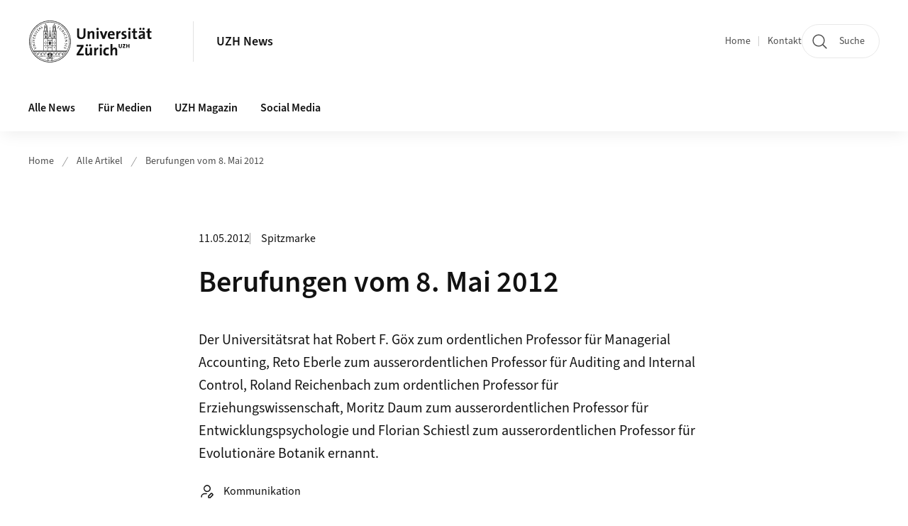

--- FILE ---
content_type: text/html;charset=UTF-8
request_url: https://www.news.uzh.ch/de/articles/2012/berufungen-vom-8mai-2012.html
body_size: 10621
content:


<!DOCTYPE html>
<html lang="de" data-template="nt01">
  

    
    
  
 


<head>
    <meta charset="utf-8">
    <meta name="viewport" content="width=device-width, initial-scale=1.0">
    <title>Berufungen vom 8. Mai 2012 | UZH News | UZH</title>
    <link rel="stylesheet" href="/.resources/uzh-wcms-frontend/1338/assets/css/main.css">
    <link rel="modulepreload" href="/.resources/uzh-wcms-frontend/1338/assets/js/ui.mjs">
    <link href="https://www.news.uzh.ch/de/articles/2012/berufungen-vom-8mai-2012.html" rel="canonical">
    <link href="https://www.uzh.ch" rel="alternate" hreflang="x-default">
    <link rel="preload" href="/.resources/uzh-wcms-frontend/1338/assets/fonts/WOFF2/SourceSans3-Regular.otf.woff2" as="font" type="font/woff2" crossorigin="anonymous">
    <link rel="preload" href="/.resources/uzh-wcms-frontend/1338/assets/fonts/WOFF2/SourceSans3-Semibold.otf.woff2" as="font" type="font/woff2" crossorigin="anonymous">
   
    <link rel="apple-touch-icon" sizes="180x180" href="/docroot/favicons/apple-touch-icon.png">
    <link rel="icon" type="image/png" sizes="32x32" href="/docroot/favicons/favicon-32x32.png">
    <link rel="icon" type="image/png" sizes="16x16" href="/docroot/favicons/favicon-16x16.png">
    <link rel="manifest" href="/docroot/favicons/site.webmanifest">
    <link rel="shortcut icon" href="/docroot/favicons/favicon.ico">
    <meta name="msapplication-TileColor" content="#ffffff">
    <meta name="msapplication-config" content="/docroot/favicons/browserconfig.xml">
    <meta name="theme-color" content="#ffffff">
  
      <meta name="keywords" content="Spitzmarke">
      <meta name="description" content="Der Universitätsrat hat Robert F. Göx zum ordentlichen Professor für Managerial Accounting, Reto Eberle zum ausserordentlichen Professor für Auditing and Internal Control, Roland Reichenbach zum ordentlichen Professor für Erziehungswissenschaft, Moritz Daum zum ausserordentlichen Professor für Entwicklungspsychologie und Florian Schiestl zum ausserordentlichen Professor für Evolutionäre Botanik ernannt.">
    <meta property="og:type" content="website">
    <meta property="og:url" content="https://www.news.uzh.ch/de/articles/2012/berufungen-vom-8mai-2012.html">
    <meta property="og:title" content="Berufungen vom 8. Mai 2012">
   
      <meta property="og:description" content="Der Universitätsrat hat Robert F. Göx zum ordentlichen Professor für Managerial Accounting, Reto Eberle zum ausserordentlichen Professor für Auditing and Internal Control, Roland Reichenbach zum ordentlichen Professor für Erziehungswissenschaft, Moritz Daum zum ausserordentlichen Professor für Entwicklungspsychologie und Florian Schiestl zum ausserordentlichen Professor für Evolutionäre Botanik ernannt."/>
    
    
    <!-- 
    <meta property="twitter:url" content="/pages/layouts/default.html">
    <meta property="twitter:title" content="Default Layout (content area only)">
    <meta property="twitter:description" content="Page description">
    <meta property="twitter:image" content="../../dummy/shareimage_example_1200x630.jpg">
    <meta property="twitter:dnt" content="on">
    -->
    
    
    
 
    
    
    
    
    

   
      <script type="text/javascript">
  var _paq = _paq || [];
  _paq.push(['setAPIUrl', "https://webstats.uzh.ch/"]);
  _paq.push(['trackPageView']);
  _paq.push(['enableLinkTracking']);
  (function() {
    var u="//webstats.uzh.ch/";
    _paq.push(['setTrackerUrl', u+'piwik.php']);
    _paq.push(['setSiteId', 48]);
    var d=document, g=d.createElement('script'), s=d.getElementsByTagName('script')[0];
    g.type='text/javascript'; g.async=true; g.defer=true; g.src=u+'piwik.js'; s.parentNode.insertBefore(g,s);
  })();
</script>

<script src="https://www.webroot.uzh.ch/apps/matomo/js/news_article.js"></script>
<script type="text/javascript" src="https://www.webroot.uzh.ch/apps/utilities/news/js/accordion-box.js"><!-- --></script>

<style>
nav.Breadcrumb ul.Breadcrumb--flyout--list li a.Breadcrumb--flyout--link {
padding-left: 1.5rem;
}
</style> 
  
    <link rel="stylesheet" href="/.resources/uzh-wcms-frontend/webresources/1338/css/main.css">
    <script type="module" src="/.resources/uzh-wcms-frontend/webresources/1338/js/main.js"></script>

    <script src="/docroot/jquery/jquery-3.7.1.min.js"></script>
    <script src="/docroot/jquery/jquery-migrate-3.5.2.min.js"></script>
    
   
     
</head>

  

  <body class="template-nt01">
   
    <a id="top"></a>
    <!-- component: SkipLink -->
     <div class="SkipLink__container">
        <!-- component: Link --><a class="Link layout-standalone icon-position-after icon-orientation-down SkipLink js-SkipLink" href="#main-content">Zum Inhalt springen<span class="Link--icon">
                <!-- component: Icon --><span class="Icon" data-name="16--link-internal"><svg>
                        <use xlink:href="#16--link-internal"></use>
                    </svg></span><!-- /component: Icon -->
            </span></a><!-- /component: Link -->
     </div>
     <!-- /component: SkipLink -->
 
   







<!-- component: Header -->
<header class="Header js-Header">
    <p class="visuallyhidden" aria-level="1" role="heading">Header</p>
    <div class="Header--top">
        <div class="Header--logo">
               <a class="Logo" href="https://www.uzh.ch">
                  <svg width="208" height="92" aria-labelledby="logoTitle">
                      <title id="logoTitle">Logo der Universität Zürich, zur Startseite</title>
                      <use href="/docroot/logos/uzh_logo_d_pos.svg#uzh_logo"></use>
                  </svg>
               </a>
        </div>
        <div class="Header--mobileButtons">
            <a class="Header--search" href="/de/search.html">
                  <span class="visuallyhidden">Suche</span>
                  <!-- component: Icon -->
                  <span class="Icon" data-name="24--search">
                      <svg>
                          <use xlink:href="#24--search">
                          </use>
                      </svg>
                  </span>
                  <!-- /component: Icon -->
            </a>
          
          <button class="Header--burger js-Header--burger" type="button" aria-controls="main-nav" aria-expanded="false">
            <span class="visuallyhidden">Navigation öffnen/schliessen</span>
            <span class="Header--burger--open">
                <!-- component: Icon -->
                <span class="Icon" data-name="24--menu">
                    <svg>
                        <use xlink:href="#24--menu">
                        </use>
                    </svg>
                </span>
                <!-- /component: Icon -->
            </span>
            <span class="Header--burger--close">
                <!-- component: Icon -->
                <span class="Icon" data-name="24--close">
                    <svg>
                        <use xlink:href="#24--close">
                        </use>
                    </svg>
                </span>
                <!-- /component: Icon -->
            </span>
          </button>
        </div>
        
      
          <div class="Header--department">
             
              
              <a class="Header--department--link" href="/de.html">UZH News</a> 
          </div>
          
        
    </div>
    <div class="Header--bottom js-Header--bottom">
        <div class="Header--bottom--inner">
<!-- component: MainNav -->
<div class="MainNav js-MainNav" id="main-nav" data-mode="lazy">
    

<div class="MainNav--service js-Header--service">

  

  <!-- component: ServiceNav -->
 	<h2 class="visuallyhidden">Quicklinks</h2>
  <nav class="ServiceNav">
      <ul class="ServiceNav--list">
          <li class="ServiceNav--list--item">
              <a class="ServiceNav--link " href="/de.html">Home</a>
         </li>
         
         
           <li class="ServiceNav--list--item">   
              <a class="ServiceNav--link " href="/de/contact.html">Kontakt</a>
           </li>
         
     </ul>
  </nav>
  <!-- /component: ServiceNav -->
  
  
 
    <!-- component: SearchTrigger -->
    <a class="SearchTrigger" href="/de/search.html" data-js-search-trigger="">
        <!-- component: Icon -->
        <span class="Icon" data-name="24--search">
            <svg>
                <use xlink:href="#24--search">
                </use>
            </svg>
        </span>
        <!-- /component: Icon -->
        <span class="text">Suche</span>
    </a>
    <!-- /component: SearchTrigger -->
</div>       
    <h2 class="visuallyhidden">Hauptnavigation</h2>
    <nav class="MainNav--inner">
        <ul class="MainNav--list js-MainNav--list">
            <!-- Begin: loop through top-level items-->
            
       
             
              <li class="MainNav--list--item js-MainNav--item ">
                  
                  <!-- Button if there are subitems, link if there aren’t-->
                  <button class="MainNav--link js-MainNav--link" type="button" aria-controls="main-nav_overlay_0bc52cdd-b584-4968-a1bf-19bfeca38b83" aria-expanded="false"> 
                      Alle News  
                      <div class="MainNav--icon">
                          <!-- component: Icon -->
                          <span class="Icon" data-name="16--link-arrow-sm-right">
                              <svg>
                                  <use xlink:href="#16--link-arrow-sm-right">
                                  </use>
                              </svg>
                          </span>
                          <!-- /component: Icon -->
                      </div>
                  </button>
                  
                  <div class="MainNav--overlay js-MainNav--overlay" id="main-nav_overlay_uid-0">
                      <div class="MainNav--overlay--scroller">
                          <div class="MainNav--overlay--inner">
                              <!-- Set data-mainnav-index to the level of nesting-->
                              <div class="MainNav--sub js-MainNav--sub" data-mainnav-index="1">
                                  <div class="MainNav--sub--back">
                                      <!-- component: Button -->
                                      <button class="Button js-MainNav--back" type="button">
                                          <span class="Button--inner">Zurück</span>
                                          <span class="Button--icon">
                                              <!-- component: Icon -->
                                              <span class="Icon" data-name="16--link-arrow-sm-right">
                                                  <svg>
                                                      <use xlink:href="#16--link-arrow-sm-right">
                                                      </use>
                                                  </svg>
                                              </span>
                                              <!-- /component: Icon -->
                                          </span>
                                      </button>
                                      <!-- /component: Button -->
                                  </div>
                                  <div class="MainNav--sub--title">
                                      <!-- component: Link -->
                                      <a class="Link layout-standalone size-small" href="/de/all-news.html">
                                          <span class="visuallyhidden">Alle News</span>
                                          Alle News
                                          <span class="Link--icon">
                                              <!-- component: Icon -->
                                              <span class="Icon" data-name="16--link-internal">
                                                  <svg>
                                                      <use xlink:href="#16--link-internal">
                                                      </use>
                                                  </svg>
                                              </span>
                                              <!-- /component: Icon -->
                                          </span>
                                      </a>
                                      <!-- /component: Link -->
                                  </div> 
                                  <ul class="MainNav--sub--list js-MainNav--overflow">
                                  </ul>
                                  <button class="js-MainNav--close FocusOnly">Menü schliessen</button>
                              </div>
                          </div>
                      </div>
                  </div>
              </li>
              
       
             
              <li class="MainNav--list--item js-MainNav--item ">
                  
                  <!-- Button if there are subitems, link if there aren’t-->
                  <button class="MainNav--link js-MainNav--link" type="button" aria-controls="main-nav_overlay_5b43ccdf-e9ff-4240-ba77-ecbcd5976d84" aria-expanded="false"> 
                      Für Medien  
                      <div class="MainNav--icon">
                          <!-- component: Icon -->
                          <span class="Icon" data-name="16--link-arrow-sm-right">
                              <svg>
                                  <use xlink:href="#16--link-arrow-sm-right">
                                  </use>
                              </svg>
                          </span>
                          <!-- /component: Icon -->
                      </div>
                  </button>
                  
                  <div class="MainNav--overlay js-MainNav--overlay" id="main-nav_overlay_uid-1">
                      <div class="MainNav--overlay--scroller">
                          <div class="MainNav--overlay--inner">
                              <!-- Set data-mainnav-index to the level of nesting-->
                              <div class="MainNav--sub js-MainNav--sub" data-mainnav-index="1">
                                  <div class="MainNav--sub--back">
                                      <!-- component: Button -->
                                      <button class="Button js-MainNav--back" type="button">
                                          <span class="Button--inner">Zurück</span>
                                          <span class="Button--icon">
                                              <!-- component: Icon -->
                                              <span class="Icon" data-name="16--link-arrow-sm-right">
                                                  <svg>
                                                      <use xlink:href="#16--link-arrow-sm-right">
                                                      </use>
                                                  </svg>
                                              </span>
                                              <!-- /component: Icon -->
                                          </span>
                                      </button>
                                      <!-- /component: Button -->
                                  </div>
                                  <div class="MainNav--sub--title">
                                      <!-- component: Link -->
                                      <a class="Link layout-standalone size-small" href="/de/media.html">
                                          <span class="visuallyhidden">Für Medien</span>
                                          Für Medien
                                          <span class="Link--icon">
                                              <!-- component: Icon -->
                                              <span class="Icon" data-name="16--link-internal">
                                                  <svg>
                                                      <use xlink:href="#16--link-internal">
                                                      </use>
                                                  </svg>
                                              </span>
                                              <!-- /component: Icon -->
                                          </span>
                                      </a>
                                      <!-- /component: Link -->
                                  </div> 
                                  <ul class="MainNav--sub--list js-MainNav--overflow">
                                  </ul>
                                  <button class="js-MainNav--close FocusOnly">Menü schliessen</button>
                              </div>
                          </div>
                      </div>
                  </div>
              </li>
              
       
             
              <li class="MainNav--list--item js-MainNav--item ">
                  
                  <!-- Button if there are subitems, link if there aren’t-->
                  <button class="MainNav--link js-MainNav--link" type="button" aria-controls="main-nav_overlay_2506bbbe-eeb4-4229-9682-49a0a334c649" aria-expanded="false"> 
                      UZH Magazin  
                      <div class="MainNav--icon">
                          <!-- component: Icon -->
                          <span class="Icon" data-name="16--link-arrow-sm-right">
                              <svg>
                                  <use xlink:href="#16--link-arrow-sm-right">
                                  </use>
                              </svg>
                          </span>
                          <!-- /component: Icon -->
                      </div>
                  </button>
                  
                  <div class="MainNav--overlay js-MainNav--overlay" id="main-nav_overlay_uid-2">
                      <div class="MainNav--overlay--scroller">
                          <div class="MainNav--overlay--inner">
                              <!-- Set data-mainnav-index to the level of nesting-->
                              <div class="MainNav--sub js-MainNav--sub" data-mainnav-index="1">
                                  <div class="MainNav--sub--back">
                                      <!-- component: Button -->
                                      <button class="Button js-MainNav--back" type="button">
                                          <span class="Button--inner">Zurück</span>
                                          <span class="Button--icon">
                                              <!-- component: Icon -->
                                              <span class="Icon" data-name="16--link-arrow-sm-right">
                                                  <svg>
                                                      <use xlink:href="#16--link-arrow-sm-right">
                                                      </use>
                                                  </svg>
                                              </span>
                                              <!-- /component: Icon -->
                                          </span>
                                      </button>
                                      <!-- /component: Button -->
                                  </div>
                                  <div class="MainNav--sub--title">
                                      <!-- component: Link -->
                                      <a class="Link layout-standalone size-small" href="/de/magazin.html">
                                          <span class="visuallyhidden">UZH Magazin</span>
                                          UZH Magazin
                                          <span class="Link--icon">
                                              <!-- component: Icon -->
                                              <span class="Icon" data-name="16--link-internal">
                                                  <svg>
                                                      <use xlink:href="#16--link-internal">
                                                      </use>
                                                  </svg>
                                              </span>
                                              <!-- /component: Icon -->
                                          </span>
                                      </a>
                                      <!-- /component: Link -->
                                  </div> 
                                  <ul class="MainNav--sub--list js-MainNav--overflow">
                                  </ul>
                                  <button class="js-MainNav--close FocusOnly">Menü schliessen</button>
                              </div>
                          </div>
                      </div>
                  </div>
              </li>
              
       
             
              <li class="MainNav--list--item js-MainNav--item ">
                  
                  <!-- Button if there are subitems, link if there aren’t-->
                  <button class="MainNav--link js-MainNav--link" type="button" aria-controls="main-nav_overlay_4508aad4-ee58-4e2c-a7e5-09abe716a128" aria-expanded="false"> 
                      Social Media  
                      <div class="MainNav--icon">
                          <!-- component: Icon -->
                          <span class="Icon" data-name="16--link-arrow-sm-right">
                              <svg>
                                  <use xlink:href="#16--link-arrow-sm-right">
                                  </use>
                              </svg>
                          </span>
                          <!-- /component: Icon -->
                      </div>
                  </button>
                  
                  <div class="MainNav--overlay js-MainNav--overlay" id="main-nav_overlay_uid-3">
                      <div class="MainNav--overlay--scroller">
                          <div class="MainNav--overlay--inner">
                              <!-- Set data-mainnav-index to the level of nesting-->
                              <div class="MainNav--sub js-MainNav--sub" data-mainnav-index="1">
                                  <div class="MainNav--sub--back">
                                      <!-- component: Button -->
                                      <button class="Button js-MainNav--back" type="button">
                                          <span class="Button--inner">Zurück</span>
                                          <span class="Button--icon">
                                              <!-- component: Icon -->
                                              <span class="Icon" data-name="16--link-arrow-sm-right">
                                                  <svg>
                                                      <use xlink:href="#16--link-arrow-sm-right">
                                                      </use>
                                                  </svg>
                                              </span>
                                              <!-- /component: Icon -->
                                          </span>
                                      </button>
                                      <!-- /component: Button -->
                                  </div>
                                  <div class="MainNav--sub--title">
                                      <!-- component: Link -->
                                      <a class="Link layout-standalone size-small" href="/de/socialmedia.html">
                                          <span class="visuallyhidden">Social Media</span>
                                          Social Media
                                          <span class="Link--icon">
                                              <!-- component: Icon -->
                                              <span class="Icon" data-name="16--link-internal">
                                                  <svg>
                                                      <use xlink:href="#16--link-internal">
                                                      </use>
                                                  </svg>
                                              </span>
                                              <!-- /component: Icon -->
                                          </span>
                                      </a>
                                      <!-- /component: Link -->
                                  </div> 
                                  <ul class="MainNav--sub--list js-MainNav--overflow">
                                  </ul>
                                  <button class="js-MainNav--close FocusOnly">Menü schliessen</button>
                              </div>
                          </div>
                      </div>
                  </div>
              </li>
              
              
        </ul>
        <!-- Begin: empty container for items that don't fit viewport-->
        <!-- Must always be there, items are added via JS-->
        <ul class="MainNav--list more js-MainNav--more">
            <li class="MainNav--list--item js-MainNav--item more">
                <button class="MainNav--link js-MainNav--link" aria-controls="main-nav_overlay_uid-4" aria-expanded="false" type="button">
                    Mehr
                    <div class="MainNav--icon">
                        <!-- component: Icon -->
                        <span class="Icon" data-name="16--menu">
                            <svg>
                                <use xlink:href="#16--menu">
                                </use>
                            </svg>
                        </span>
                        <!-- /component: Icon -->
                    </div>
                </button>
                <div class="MainNav--overlay js-MainNav--overlay" id="main-nav_overlay_uid-4">
                    <div class="MainNav--overlay--scroller">
                        <div class="MainNav--overlay--inner">
                            <!-- data-mainnav-index must be 0 within this placeholder container-->
                            <div class="MainNav--sub js-MainNav--sub" data-mainnav-index="0">
                                <ul class="MainNav--sub--list js-MainNav--overflow">
                                </ul>
                                <button class="js-MainNav--close FocusOnly">Menü schliessen</button>
                            </div>
                        </div>
                    </div>
                </div>
            </li>
            <!-- End: empty container for items that don't fit viewport-->
        </ul>
    </nav>
</div>
<!-- /component: MainNav -->        </div>
    </div>
</header>
<!-- /component: Header -->
    
   
     

 <main id="main-content">

  <!-- component: Breadcrumb -->
  <nav class="Breadcrumb js-Breadcrumb">
      <ol class="Breadcrumb--list js-Breadcrumb--list" data-js-scroll-style="{&quot;horizontal&quot;:true}" aria-label="Breadcrumb">
   
         
           <li class="Breadcrumb--list--item">
             <a class="Breadcrumb--link" href="/de.html">Home</a>
             <!-- component: Icon -->
             <span class="Icon" data-name="16--breadcrumb-separator">
               <svg>
                 <use xlink:href="#16--breadcrumb-separator">
                 </use>
               </svg>
             </span>
             <!-- /component: Icon -->
           </li>
         
         

           <li class="Breadcrumb--list--item">
             <a class="Breadcrumb--link" href="/de/articles.html">Alle Artikel</a>
             <!-- component: Icon -->
             <span class="Icon" data-name="16--breadcrumb-separator">
               <svg>
                 <use xlink:href="#16--breadcrumb-separator">
                 </use>
               </svg>
             </span>
             <!-- /component: Icon -->
           </li>
           <li class="Breadcrumb--list--item">     
             <a class="Breadcrumb--link" href="/de/articles/2012/berufungen-vom-8mai-2012.html">Berufungen vom 8. Mai 2012</a>    
          </li>
      </ol>
  </nav>
  <!-- /component: Breadcrumb --><header class="NewsArticleIntro">
    <div class="NewsArticleIntro--meta">
        <time class="date" itemprop="dateCreated" datetime="2012-05-11">11.05.2012</time>
        <span class="category">Spitzmarke</span>
    </div>
    <h1 class="NewsArticleIntro--title">Berufungen vom 8. Mai 2012</h1>
        <div class="NewsArticleIntro--lead">Der Universitätsrat hat Robert F. Göx zum ordentlichen Professor für Managerial Accounting, Reto Eberle zum ausserordentlichen Professor für Auditing and Internal Control, Roland Reichenbach zum ordentlichen Professor für Erziehungswissenschaft, Moritz Daum zum ausserordentlichen Professor für Entwicklungspsychologie und Florian Schiestl zum ausserordentlichen Professor für Evolutionäre Botanik ernannt.</div>
        <div class="NewsArticleIntro--author">
            <!-- component: Icon -->
            <span class="Icon" data-name="24--author">
            <svg>
                <use xlink:href="#24--author">
                </use>
            </svg>
        </span>
            <!-- /component: Icon -->
            <span class="name">Kommunikation</span>
        </div>
    <div class="NewsArticleIntro--tags">
<!-- component: TagList -->
<section class="TagList">
    <h2 class="visuallyhidden">Kategorien</h2>
</section>
<!-- /component: TagList -->
    </div>
</header>
<!-- /component: NewsArticleIntro -->
<section class="ContentArea">





<!-- component: TextImage -->
<div class="TextImage">
    
    
    <div class="TextImage--inner">
     
      <div class="TextImage--content richtext">
         
    <p>Der Universitätsrat hat an seiner Sitzung vom 8. Mai 2012 <strong>Prof. Dr. Robert F. Göx</strong>, geb. 1962, zum ordentlichen Professor für Managerial Accounting an der Wirtschaftswissenschaftlichen Fakultät ernannt. Prof. Göx studierte Betriebswirtschaftslehre und wurde 1998 an der Universität Magdeburg promoviert, hat sich 2000 dort habilitiert und war anschliessend als Privatdozent tätig. Seit 2001 ist Prof. Göx ordentlicher Professor und Lehrstuhlinhaber an der Universität Freiburg i.Ue. Seit 2006 ist er zudem regelmässig als Gastprofessor an der Universität Lausanne tätig. 

</p>
<p>
<strong>Prof. Dr. Reto Eberle</strong>, geb. 1966, wurde zum ausserordentlichen Professor für Auditing and Internal Control (Pensum 50%) ernannt. Prof. Eberle studierte an der HSG Wirtschaft mit Vertiefungsrichtung Revision und Treuhand. 2000 erlangte er die Promotion. Prof. Eberle arbeitet bei der KPMG in der Wirtschaftsprüfung und ist an der UZH als Lehrbeauftragter tätig. 2007 wurde er an der Universität Lausanne zum Titularprofessor ernannt. 

</p>
<p>
<strong>Prof. Dr. Roland Reichenbach</strong>, geb. 1962, wurde zum ordentlichen Professor für Erziehungswissenschaft mit dem Schwerpunkt Allgemeine Erziehungswissenschaft an der Philosophischen Fakultät ernannt. Prof. Reichenbach studierte an der Universität Freiburg i. Ue. Klinische Psychologie sowie Allgemeine und Pädagogische Psychologie und Philosophische Ethik. 1993 erlangte er die Promotion. Nach Tätigkeiten an der Universität Freiburg i. Ue und einem zweijährigen Forschungsaufenthalt am Département d’Études en Éducation der Université de Montréal trat er 2002 an der Westfälischen Wilhelms-Universität Münster eine Professur für Allgemeine und Systematische Erziehungswissenschaft an. Seit 2008 ist Prof. Reichenbach Ordinarius für Pädagogik an der Universität Basel.

</p>
<p>
<strong>PD Dr. Moritz Daum</strong>, geb. 1973, wurde zum ausserordentlichen Professor für Entwicklungspsychologie ernannt. Prof. Daum studierte an der UZH zunächst Biologie und dann Psychologie und erlangte 2005 an der Philosophischen Fakultät die Promotion. Seit 2004 arbeitet er in leitender Funktion an der Abteilung Psychologie am Max-Planck-Institut für Kognitions- und Neurowissenschaften in München und Leipzig. 2011 wurde Prof. Daum an der Universität Leipzig habilitiert. 

</p>
<p>
<strong>Prof. Dr. Florian Schiestl</strong>, geb. 1969, wurde zum ausserordentlichen Professor für Evolutionäre Botanik an der Mathematisch-naturwissenschaftlichen Fakultät ernannt bzw. befördert. Prof. Schiestl studierte an der Universität Wien Biologie. 1999 erlangte er dort den PhD in Evolutionärer Biologie. Anschliessend arbeitete er als Postdoctoral Fellow an der School of Botany and Zoology der Australian National University. 2001 wechselte Prof. Schiestl ans Geobotanische Institut (heute Institut für Integrative Biologie) der ETH. Seit 2007 ist er Assistenzprofessor mit «tenure track» am Institut für Systematische Botanik der UZH.

</p>
<p>Die Professoren Göx und Reichenbach treten Ihr Ordinariat am 1. Februar 2013 an. 
Die Professoren Daum und Schiestl nehmen ihre Tätigkeit als Extraordinarius am 1. August 2012 auf, Prof. Eberle schliesslich tritt sein Amt am 1. September 2012 an.

</p>
 
      </div>
     
   </div>
</div>
<!-- /component: TextImage -->





<!-- component: TextImage -->
<div class="TextImage">
    
    
    <div class="TextImage--inner">
     
      <div class="TextImage--content richtext">
         <h3>Weitere Ernennung
</h3>
<p>
<strong>Dr. Peter F. Titzmann</strong>, geb. 1973, wurde auf den 1. September 2012 zum Assistenzprofessor für Lebenslauf- und Kompetenzentwicklung im Kindes- und Jugendalter (Stiftungsprofessur Jacobs Foundation) an der Philosophischen Fakultät ernannt. Er ist seit 2000 an der Friedrich-Schiller-Universität in Jena tätig.
</p>
 
      </div>
     
   </div>
</div>
<!-- /component: TextImage -->





<!-- component: TextImage -->
<div class="TextImage">
    
    
    <div class="TextImage--inner">
     
      <div class="TextImage--content richtext">
         <h3>
Austritte</h3>
<p>
Unter Verdankung der geleisteten Dienste, die sie sich um ihr Fachgebiet, die Studierenden und die Universität erworben haben, werden aus dem Anstellungsverhältnis mit der Universität entlassen:

</p>
<p>•  <strong>Prof. Dr. René Prêtre</strong>, geb. 1957, ordentlicher Professor für Kinderherzchirurgie an der Medizinischen Fakultät, auf den 31. Juli 2012. Er hat einen Ruf als Direktor der Klinik für Herz- und Gefässchirurgie am Universitätsspital Lausanne angenommen.
</p>
<p>•  <strong>Prof. Dr. Shalini Randeria</strong>, geb.1955, ordentliche Professorin für Ethnologie an der Philosophischen Fakultät, auf den 31. August 2012. 

















das Graduate
Institute of Inernational and Development Studies in Genf angenommen.



</p>
 
      </div>
     
   </div>
</div>
<!-- /component: TextImage -->





<!-- component: TextImage -->
<div class="TextImage">
    
    
    <div class="TextImage--inner">
     
      <div class="TextImage--content richtext">
         <h3>Altersrücktritte

</h3>
<p>Unter Verdankung der geleisteten Dienste,
die sie sich um ihr Fachgebiet, die Studierenden und die Universität erworben
haben, werden aus dem Anstellungsverhältnis mit der Universität altershalber auf
den 31. Juli 2012 entlassen:

</p>
<ul class="type1">
<li>
<strong>Prof. Dr.
     Claude Amsler</strong>, geb. 1947, ordentlicher Professor für Experimentalphysik</li>
<li>
<strong>Prof. Dr.
     Jörg Fisch</strong>, geb. 1947, ordentlicher Professor für Allgemeine neuere
     Geschichte</li>
<li>
<strong>Prof. Dr.
     Hans Geser</strong>, geb. 1947, ordentlicher Professor für Soziologie</li>
<li>
<strong>Prof. Dr.
     Heinz Gutscher</strong>, geb. 1947, ordentlicher Professor für Sozialpsychologie</li>
<li>
<strong>Prof. Dr.
     Hanspeter Kriesi</strong>, geb. 1949, ordentlicher Professor für
     Politikwissenschaft, Vergleichende Politik</li>
<li>
<strong>Prof. Dr.
     Anton Leist</strong>, geb. 1947, ordentlicher Professor für Ethik</li>
<li>
<strong>Prof. Dr.
     Hans-Peter Lipp</strong>, geb. 1947, ordentlicher Professor für Anatomie</li>
<li>
<strong>Prof. Dr.
     Jürgen Oelkers</strong>, geb. 1947, ordentlicher Professor für Allgemeine Pädagogik</li>
<li>
<strong>Prof. Dr.
     Rolf Pfeifer</strong>, geb. 1947, ordentlicher Professor für Informatik</li>
<li>
<strong>Prof. Dr.
     Reinhard Seger</strong>, geb. 1947, ordentlicher Professor für Kinderheilkunde,
     speziell Immunologie und Hämatologie</li>
</ul>
<p></p>
   
      </div>
     
   </div>
</div>
<!-- /component: TextImage -->

   <!-- component: Byline -->
    <div class="Byline">
        <div class="Byline--inner">
            <!-- component: Icon --><span class="Icon" data-name="24--author"><svg>
                    <use xlink:href="#24--author"></use>
                </svg></span><!-- /component: Icon -->
            <p class="Byline--author">Kommunikation</p>
        </div>
    </div><!-- /component: Byline -->
    <!-- component: NewsDossierArticles -->

</section>

  <!-- component: RelatedArea -->
  <section class="RelatedArea">
    <div class="MasonryGridWrapper">
      <h2 class="visuallyhidden">Weiterführende Informationen</h2>
      <div class="MasonryGrid js-MasonryGrid">
         <div class="MasonryGrid--item js-MasonryGrid--item">

<!-- component: Teaser -->
<div class="Teaser">
    <div class="Teaser--inner">
        <div class="Teaser--header">

             
            
            
            
             <h3 class="Teaser--title">Links</h3>
            
            
            
        </div>
        
        


        
        
        <div class="Teaser--body">
            <div class="Teaser--text richtext">
      
      <p>Alle Berufungen seit 1999</p>
      
    </div>
<ul class="Teaser--linkList">
         <li class="Teaser--linkList--link">


       



    
   
       <a class="Link size-small" title="Berufungsdatenbank"  alt="Externer Link" href="http://www.uzh.ch/news/info/berufungen/index.php" target="_blank">Berufungsdatenbank</a>

     
     </li>
</ul>        </div>
    </div>
</div>         </div>
      </div>
    </div>
  </section>
 
 
    <!-- component: CrawlerLinks -->
      <div class="CrawlerLinks">
          <ul>
          
          
              
          </ul>
      </div>
      <!-- /component: CrawlerLinks -->
    
 </main>    
       
<footer class="Footer">
    
       <p class="visuallyhidden" aria-level="1" role="heading">Footer</p>
    
       <div class="Footer--main"> 
  
              
              <div class="Footer--column">
 <!-- component: FooterLinkList -->
 <div class="FooterLinkList">
    <h2 class="FooterLinkList--title">Universität Zürich</h2>
    <!-- div if single entry, ul if multiple-->
<!-- div if single entry, ul if multiple-->
<ul class="FooterLinkList--list">
        <li class="FooterLink--item">

    
        
           <a class="Link size-small" title="Auf einen Blick" href="https://www.uzh.ch/de/explore/portrait/profile.html">Auf einen Blick</a>
          
     </li>
     <li class="FooterLink--item">

    
        
           <a class="Link size-small" title="Fakultäten" href="https://www.uzh.ch/de/explore/faculties.html">Fakultäten</a>
          
     </li>
     <li class="FooterLink--item">

    
        
           <a class="Link size-small" title="UZH Agenda" href="https://www.uzh.ch/de/events/agenda.html">UZH Agenda</a>
          
     </li>
     <li class="FooterLink--item">

    
        
           <a class="Link size-small" title="Jahresbericht" href="https://www.uzh.ch/de/explore/portrait/annualreport.html">Jahresbericht</a>
          
     </li>
     <li class="FooterLink--item">

    
        
           <a class="Link size-small" title="Preise" href="https://www.uzh.ch/de/explore/portrait/excellence.html">Preise</a>
          
     </li>
     <li class="FooterLink--item">

    
        
           <a class="Link size-small" title="Berufungen" href="https://www.uzh.ch/de/explore/management/professorships/calls.html">Berufungen</a>
          
     </li>
     <li class="FooterLink--item">

    
        
           <a class="Link size-small" title="In Memoriam" href="https://www.uzh.ch/de/explore/management/professorships/in_memoriam.html">In Memoriam</a>
          
     </li>
</ul>


 </div>              </div>
          
            
              <div class="Footer--column">
 <!-- component: FooterLinkList -->
 <div class="FooterLinkList">
    <h2 class="FooterLinkList--title">News abonnieren</h2>
    <!-- div if single entry, ul if multiple-->
<!-- div if single entry, ul if multiple-->
<ul class="FooterLinkList--list">
        <li class="FooterLink--item">

    
        
           <a class="Link size-small" title="UZH Weekly abonnieren" href="/de/subscribe.html">UZH Weekly abonnieren</a>
          
     </li>
     <li class="FooterLink--item">


       



    
   
       <a class="Link size-small" title="UZH News abonnieren"  alt="Externer Link" href="https://www.news.uzh.ch/de/subscribe.html#nl" target="_blank">UZH News abonnieren</a>

     
     </li>
     <li class="FooterLink--item">

    
        
           <a class="Link size-small" title="Medienmitteilungen abonnieren" href="/de/subscribe-mm.html">Medienmitteilungen abonnieren</a>
          
     </li>
</ul>


 </div>              </div>
            
              <div class="Footer--column">
 <!-- component: FooterLinkList -->
 <div class="FooterLinkList">
    <h2 class="FooterLinkList--title">Kontakt</h2>
    <!-- div if single entry, ul if multiple-->
<!-- div if single entry, ul if multiple-->
<ul class="FooterLinkList--list">
        <li class="FooterLink--item">

    
        
           <a class="Link size-small" title="Kommunikation" href="https://www.kommunikation.uzh.ch/">Kommunikation</a>
          
     </li>
     <li class="FooterLink--item">
     </li>
     <li class="FooterLink--item">
     </li>
</ul>


 </div>             </div>
            
         
          <div class="Footer--column">

<!-- component: FooterSocialMediaList -->
<div class="FooterSocialMediaList">
    <h2 class="FooterSocialMediaList--title">Folgen Sie uns</h2>
    <ul class="FooterSocialMediaList--list">
    
        <li class="FooterSocialMediaList--item">
          <a class="FooterSocialMediaList--link" href="http://linkedin.com/company/uzh" target="_blank">
              <!-- component: Icon -->
              <span class="Icon" data-name="16--linkedin">
                  <svg>
                      <use xlink:href="#16--linkedin">
                      </use>
                  </svg>
              </span>
              <!-- /component: Icon -->LinkedIn</a>
        </li>
     
     
        <li class="FooterSocialMediaList--item">
          <a class="FooterSocialMediaList--link" href="https://www.instagram.com/uzh.ch/" target="_blank">
              <!-- component: Icon -->
              <span class="Icon" data-name="16--instagram">
                  <svg>
                      <use xlink:href="#16--instagram">
                      </use>
                  </svg>
              </span>
              <!-- /component: Icon -->Instagram</a>
        </li>
     
        <li class="FooterSocialMediaList--item">
          <a class="FooterSocialMediaList--link" href="http://www.facebook.com/uzh.ch" target="_blank">
              <!-- component: Icon -->
              <span class="Icon" data-name="16--facebook">
                  <svg>
                      <use xlink:href="#16--facebook">
                      </use>
                  </svg>
              </span>
              <!-- /component: Icon -->Facebook</a>
        </li>
     
         <li class="FooterSocialMediaList--item">
           <a class="FooterSocialMediaList--link" href="https://www.tiktok.com/@uzh.ch" target="_blank">
             <!-- component: Icon -->
             <span class="Icon" data-name="16--tiktok">
              <svg id="Ebene_1" xmlns="http://www.w3.org/2000/svg" version="1.1" viewBox="0 0 463.2 530">
              <!-- Generator: Adobe Illustrator 29.2.1, SVG Export Plug-In . SVG Version: 2.1.0 Build 116)  -->
              <defs>
                <style>
                  .st0 {
                    fill: #4c4c4c;
                  }
                </style>
              </defs>
              <path class="st0" d="M436.5,123.8c-54.5-11.6-95-57.3-100.2-112.8V-.7h-91.5v363.3c-.1,42.5-34.7,76.8-77.2,76.7-23.9,0-46.5-11.3-61-30.4h0s0,0,0,0c-25.7-33.8-19.1-82.1,14.7-107.8,19.9-15.1,46-19.6,69.9-12v-93C99.2,183.3,14.3,247.6,1.6,339.6c-7.1,51.5,10,103.4,46.3,140.5,64.9,66.4,171.4,67.7,237.8,2.7,32.4-31.6,50.6-75,50.6-120.3v-185.6c37,26.4,81.3,40.6,126.8,40.5v-91c-9,0-17.9-.9-26.7-2.8h0Z"/>
            </svg>
             </span>
             <!-- /component: Icon -->TikTok</a>
         </li>
        
                
          <li class="FooterSocialMediaList--item">
            <a class="FooterSocialMediaList--link" href="http://youtube.com/uzhch" target="_blank">
            <!-- component: Icon -->
              <span class="Icon" data-name="16--youtube"><svg>
                    <use xlink:href="#16--youtube"></use>
                </svg></span><!-- /component: Icon -->YouTube
            </a>
          </li>
        
        
          <li class="FooterSocialMediaList--item">
            <a class="FooterSocialMediaList--link" href="http://issuu.com/uzhch" target="_blank">
                <!-- component: Icon -->
                <span class="Icon" data-name="16--issuu">
                    <svg>
                        <use xlink:href="#16--issuu">
                        </use>
                    </svg>
                </span>
                <!-- /component: Icon -->Issuu</a>
          </li>
        
        
        
           
    
    
        
       
        
    </ul>
</div>
<!-- /component: FooterSocialMediaList -->
          </div>
      
      </div>
    <div class="Footer--bottom">
        <h2 class="visuallyhidden">Weiterführende Links</h2>
        <div class="Footer--logos">
        
        
              <div class="Footer--logos--list">
                <!-- div if single entry, li if multiple-->
                <div class="Footer--logos--item">
                    <a class="Footer--logo" href="https://www.uzh.ch">
                        <img src="/docroot/logos/uzh_logo_d_pos.svg" alt="Logo der Universität Zürich, zur Startseite">
                    </a>
                </div>
              </div>
           
        </div>
        <!-- component: FooterMeta -->
        <div class="FooterMeta">
            <p class="FooterMeta--copyright">&copy;&nbsp;2023 Universität Zürich </p>
            <nav>
                <ul class="FooterMeta--linkList">
                      <li>
                        <a class="FooterMeta--link" href="/de/impressum.html">Impressum</a>
                      </li>
                    
                      <li>
                        <a class="FooterMeta--link" href="/de/contact.html">Kontakt</a>
                      </li>
                   
                        <li>
                          <a class="FooterMeta--link" href="https://www.uzh.ch/de/accessibility">Accessibility</a>
                        </li>
                   
                      <li>
                         <a  class="FooterMeta--link" href="https://www.uzh.ch/de/privacy">Datenschutzerklärung</a> 
                      </li>
                </ul>
            </nav>
        <!-- /component: FooterMeta -->
    </div>
   
    
    
</footer>    
    
    <!-- place Footer component here-->
    <script src="/.resources/uzh-wcms-frontend/1338/assets/js/ui.mjs" type="module"></script>
    <template id="template-lightbox">
        <!-- component: Lightbox -->
        <div class="Lightbox">
            <div class="Lightbox--inner"><img src="" alt="" /><button class="Lightbox--close js-Lightbox--close" type="button">
                    <!-- component: Icon --><span class="Icon" data-name="lightbox-close"><svg>
                            <use xlink:href="#lightbox-close"></use>
                        </svg></span><!-- /component: Icon --><span class="visuallyhidden">Bild Overlay schliessen</span>
                </button></div>
        </div><!-- /component: Lightbox -->
    </template>
    <template id="template-lightbox-video">
        <!-- component: LightboxVideo -->
        <div class="Lightbox">
            <div class="Lightbox--inner"><video src="" autoplay="autoplay" playsinline="playsinline"></video><button class="Lightbox--close js-Lightbox--close" type="button">
                    <!-- component: Icon --><span class="Icon" data-name="lightbox-close"><svg>
                            <use xlink:href="#lightbox-close"></use>
                        </svg></span><!-- /component: Icon --><span class="visuallyhidden">Video Overlay schliessen</span>
                </button></div>
        </div><!-- /component: LightboxVideo -->
    </template>
    
    <template id="main-nav-link">
        <!-- component: MainNav--link --><a class="MainNav--link js-MainNav--link" href="[%=href%]" aria-current="[%=ariaCurrent%]">[%=content%]</a><!-- /component: MainNav--link -->
    </template>
    <template id="main-nav-link-plain">
        <!-- component: MainNav--link --><a class="MainNav--link" href="[%=href%]" aria-current="[%=ariaCurrent%]">[%=content%]</a><!-- /component: MainNav--link -->
    </template>
    <template id="main-nav-button">
        <!-- component: MainNav--link --><a class="MainNav--link js-MainNav--link" role="button" href="[%=href%]" aria-current="[%=ariaCurrent%]" aria-controls="[%=ariaControls%]" aria-expanded="false">[%=content%]<span class="MainNav--icon">
                <!-- component: Icon --><span class="Icon" data-name="16--link-arrow-sm-right"><svg>
                        <use xlink:href="#16--link-arrow-sm-right"></use>
                    </svg></span><!-- /component: Icon -->
            </span></a><!-- /component: MainNav--link -->
    </template>
    <template id="main-nav-overlay">
        <!-- component: MainNav--overlay -->
        <div class="MainNav--overlay js-MainNav--overlay" id="[%=id%]">
            <div class="MainNav--overlay--scroller">
                <div class="MainNav--overlay--inner">
                    <!-- Set data-mainnav-index to the level of nesting-->
                    <div class="MainNav--sub js-MainNav--sub" data-mainnav-index="1">
                        <div class="MainNav--sub--back">
                            <!-- component: Button --><button class="Button js-MainNav--back" type="button"><span class="Button--inner">zurück</span><span class="Button--icon">
                                    <!-- component: Icon --><span class="Icon" data-name="16--link-arrow-sm-right"><svg>
                                            <use xlink:href="#16--link-arrow-sm-right"></use>
                                        </svg></span><!-- /component: Icon -->
                                </span></button><!-- /component: Button -->
                        </div>
                        <div class="MainNav--sub--title">
                            <!-- component: Link --><a class="Link layout-standalone size-small" href="[%=href%]"><span class="visuallyhidden">Übersichtsseite</span>[%=text%]<span class="Link--icon">
                                    <!-- component: Icon --><span class="Icon" data-name="16--link-internal"><svg>
                                            <use xlink:href="#16--link-internal"></use>
                                        </svg></span><!-- /component: Icon -->
                                </span></a><!-- /component: Link -->
                        </div>
                        <ul class="MainNav--sub--list">[%=content%]</ul><button class="js-MainNav--close FocusOnly" type="button">Menu schliessen</button>
                    </div>
                </div>
            </div>
        </div><!-- /component: MainNav--overlay -->
    </template>
    <template id="main-nav-subitem">
        <!-- component: MainNavSubItem -->
        <!-- Button if there are nested subitems, link if there aren’t-->
        <!-- Add aria-current="page" if this is the currently active page--><a class="MainNav--link js-MainNav--sublink" href="[%=href%]" aria-controls="[%=id%]" aria-expanded="false" role="button">[%=text%]<span class="MainNav--icon">
                <!-- component: Icon --><span class="Icon" data-name="16--link-arrow-sm-right"><svg>
                        <use xlink:href="#16--link-arrow-sm-right"></use>
                    </svg></span><!-- /component: Icon -->
            </span></a><!-- Set data-mainnav-index to the level of nesting-->
        <div class="MainNav--sub js-MainNav--sub" id="[%=id%]" data-mainnav-index="[%=index%]">
            <div class="MainNav--sub--back">
                <!-- component: Button --><button class="Button js-MainNav--back" type="button"><span class="Button--inner">zurück</span><span class="Button--icon">
                        <!-- component: Icon --><span class="Icon" data-name="16--link-arrow-sm-right"><svg>
                                <use xlink:href="#16--link-arrow-sm-right"></use>
                            </svg></span><!-- /component: Icon -->
                    </span></button><!-- /component: Button -->
            </div>
            <div class="MainNav--sub--title">
                <!-- component: Link --><a class="Link layout-standalone size-small" href="[%=href%]">[%=text%]<span class="Link--icon">
                        <!-- component: Icon --><span class="Icon" data-name="16--link-internal"><svg>
                                <use xlink:href="#16--link-internal"></use>
                            </svg></span><!-- /component: Icon -->
                    </span></a><!-- /component: Link -->
            </div>
            <ul class="MainNav--sub--list">[%=content%]</ul>
        </div><!-- /component: MainNavSubItem -->
    </template>
    
    
    
    <script>
        (function(url, revision) {
            function init(delayed) {
                var svgEl = document.getElementById('svgsprite');
                svgEl && svgEl.parentNode.removeChild(svgEl);

                var svg = storage.svgicons.replace('<svg ', '<svg id="svgsprite" style="display: none"');
                document.body.insertAdjacentHTML('beforeend', svg);
            }

            function fetchSprite(path, callback) {
                var httpRequest = new XMLHttpRequest();
                httpRequest.onreadystatechange = function() {
                    if (httpRequest.readyState === 4 && httpRequest.status === 200 && callback) {
                        callback(httpRequest.responseText);
                    }
                };
                httpRequest.open('GET', path);
                httpRequest.send();
            }

            var storage = window.localStorage || {};

            if (!storage.svgicons || storage.svgicons_revision != revision) {
                fetchSprite(url, function(data) {
                    storage.svgicons = data;
                    storage.svgicons_revision = revision;

                    init(true);
                });
            }

            if (storage.svgicons) {
                init();
            }
        })("/.resources/uzh-wcms-frontend/1338/assets/icons/sprite.svg", "b36a0d20815810cb45c1cdffa4d31e36");

        // Important for backend implementation: The revision (second parameter) should change whenever the svg sprite changes, e.g. you can use the modification timestamp of the svg file.
    </script>
    
   
       
       
       <script>  
          window.uzh_nav =  [{"subitems":[{"subitems":[{"href":"/de/all-news/topics/research.html","text":"Forschung"},{"href":"/de/all-news/topics/teaching.html","text":"Lehre"},{"href":"/de/all-news/topics/campus.html","text":"Campus"},{"href":"/de/all-news/topics/community.html","text":"Community"},{"href":"/de/all-news/topics/people.html","text":"Leute"},{"href":"/de/all-news/topics/awards.html","text":"Auszeichnungen"},{"href":"/de/all-news/topics/events.html","text":"Veranstaltungen"}],"href":"/de/all-news/topics.html","text":"Artikel nach Themen"},{"subitems":[{"href":"/de/all-news/disciplines/theol.html","text":"Theologie und Religionswissenschaft"},{"href":"/de/all-news/disciplines/law.html","text":"Rechtswissenschaften"},{"href":"/de/all-news/disciplines/eco.html","text":"Wirtschaftswissenschaften und Informatik"},{"href":"/de/all-news/disciplines/med.html","text":"Medizin und Zahnmedizin"},{"href":"/de/all-news/disciplines/vet.html","text":"Tiermedizin"},{"href":"/de/all-news/disciplines/arts.html","text":"Sozial- und Geisteswissenschaften"},{"href":"/de/all-news/disciplines/science.html","text":"Mathematik und Naturwissenschaften"}],"href":"/de/all-news/disciplines.html","text":"Artikel nach Forschungsbereichen"},{"subitems":[{"href":"/de/all-news/focus/sustainability.html","text":"Nachhaltigkeit"},{"href":"/de/all-news/focus/digital.html","text":"Digitaler Wandel"},{"href":"/de/all-news/focus/innovation.html","text":"Innovation"},{"href":"/de/all-news/focus/one-health.html","text":"One Health"},{"href":"/de/all-news/focus/precisionmedicine.html","text":"Präzisionsmedizin"}],"href":"/de/all-news/focus.html","text":"Im Fokus"},{"subitems":[{"href":"/de/all-news/dossiers/zukunft-der-lehre.html","text":"Zukunft der Lehre"},{"href":"/de/all-news/dossiers/europas-zukunft.html","text":"Europas Zukunft"},{"href":"/de/all-news/dossiers/UFSP.html","text":"Universitäre Forschungsschwerpunkte"},{"href":"/de/all-news/dossiers/global.html","text":"Global Engagement"},{"href":"/de/all-news/dossiers/bauliche-entwicklung.html","text":"Bauliche Entwicklung"},{"href":"/de/all-news/dossiers/open-science.html","text":"Open Science"},{"href":"/de/all-news/dossiers/strategic-projects.html","text":"Strategische Projekte"},{"href":"/de/all-news/dossiers/magazin-bilder.html","text":"Was Bilder erzählen"},{"href":"/de/all-news/dossiers/stress-krisen-resilienz.html","text":"Magazin: Stress, Krisen, Resilienz"},{"href":"/de/all-news/dossiers/gesund-ernaehren.html","text":"Magazin: Wie wir uns gut ernähren"}],"href":"/de/all-news/dossiers.html","text":"Dossiers"},{"href":"/de/all-news/multimedia.html","text":"Videos"},{"href":"/de/all-news/galleries.html","text":"Bildergalerien"}],"href":"/de/all-news.html","text":"Alle News"},{"subitems":[{"href":"/de/media/releases.html","text":"Medienmitteilungen"},{"href":"/de/media/expertenservice.html","text":"Expertenservice"},{"href":"/de/media/team-media-relations.html","text":"Team Media Relations"},{"subitems":[{"href":"/de/media/bildergalerie/studium.html","text":"Studium"},{"href":"/de/media/bildergalerie/personen.html","text":"Personen"},{"href":"/de/media/bildergalerie/forschung.html","text":"Forschung"},{"href":"/de/media/bildergalerie/gebaeude.html","text":"Gebäude"}],"href":"/de/media/bildergalerie.html","text":"UZH im Bild"},{"href":"/de/media/medienecho.html","text":"UZH in den Medien"}],"href":"/de/media.html","text":"Für Medien"},{"subitems":[{"href":"/de/magazin/articles.html","text":"Aktuelle Artikel"},{"href":"/de/magazin/issues.html","text":"Alle Ausgaben"},{"href":"/de/magazin/subscribe.html","text":"Abonnieren "},{"href":"/de/magazin/about.html","text":"Erscheinungsdaten"},{"href":"/de/magazin/inserate.html","text":"Inserate"},{"href":"/de/magazin/podcast.html","text":"Podcast"}],"href":"/de/magazin.html","text":"UZH Magazin"},{"subitems":[{"href":"/de/socialmedia/faculties.html","text":"Fakultäten"},{"href":"/de/socialmedia/institutes.html","text":"Institute und Seminare"},{"href":"/de/socialmedia/centers.html","text":"Forschungszentren"},{"href":"/de/socialmedia/studentorganisations.html","text":"Studentische Fachvereine"},{"href":"/de/socialmedia/alumni.html","text":"Alumni"},{"href":"/de/socialmedia/misc.html","text":"Fachübergreifende Stellen"},{"href":"/de/socialmedia/museums.html","text":"Museen, Bibliotheken und Events"},{"href":"/de/socialmedia/clinics.html","text":"Universitäre Spitäler und Kliniken"},{"href":"/de/socialmedia/more.html","text":"UZH-nahe Organisationen"},{"href":"/de/socialmedia/netiquette.html","text":"Netiquette"},{"href":"/de/socialmedia/wettbewerbsbedingungen.html","text":"Wettbewerbe"}],"href":"/de/socialmedia.html","text":"Social Media"}]
       </script>

    
    
</body>

</html>